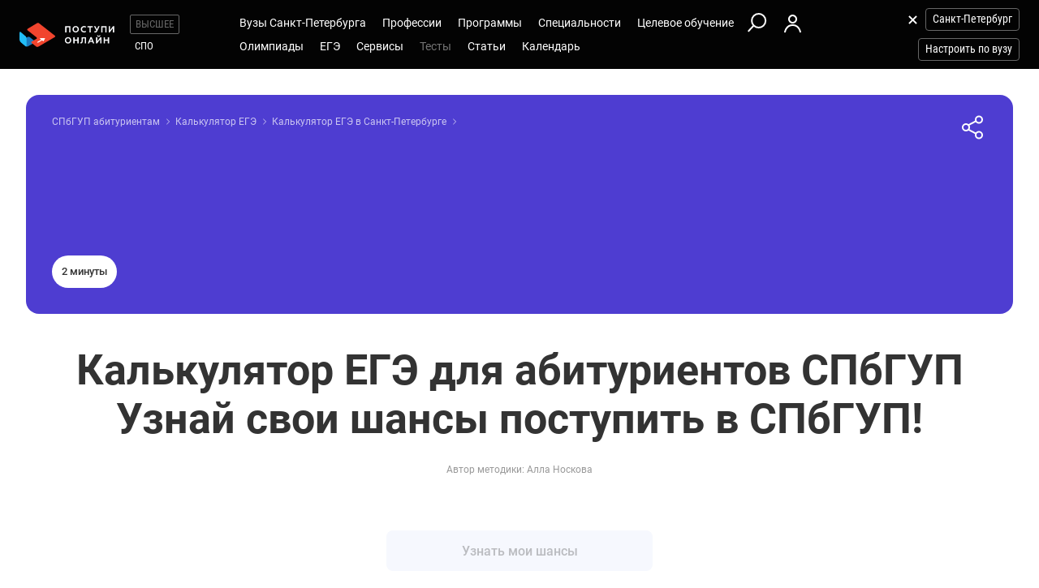

--- FILE ---
content_type: text/html; charset=windows-1251
request_url: https://spb.postupi.online/test/kalkulator-ege/?fvuz=1297
body_size: 15672
content:
<!DOCTYPE html>
<html lang="ru">
    <head>
        <!--008-->
        <!-- 192.168.177.180 -->
        <!--X= 3.143.248.44 -->
        <!--R= 192.168.177.202 -->
        <!--X|R= 3.143.248.44 -->
        <!--19.01.2026 05:05:51:0.1218900680542 -->
        
        <meta http-equiv="Content-Type" content="text/html; charset=windows-1251" />
        <meta name="viewport" content="width=device-width, initial-scale=1.0"/>
        <meta content='true' name='HandheldFriendly'/>
        <meta content='width' name='MobileOptimized'/>
        <meta content='yes' name='apple-mobile-web-app-capable'/>
                                <title>Калькулятор ЕГЭ СПбГУП</title>
                    <meta name="description" content="Прогнозируй свои шансы поступить в СПбГУП при помощи калькулятора ЕГЭ! Введи баллы ЕГЭ и получи список программ в Санкт-Петербургском Гуманитарном университете профсоюзов, на которые твои шансы поступить выше.">
                
                <meta property="og:type" content="website">
        <meta property="og:title" content="Калькулятор ЕГЭ СПбГУП">
                    <meta property="og:image" content="https://postupi.online/images/postupi.jpg">
        
        <link href="https://postupi.online/css/style_main.css" rel="stylesheet" media="screen">

                    <link href="https://postupi.online/css/bs_nd.css?v0.6" rel="preload" as="style" onload="this.onload = null;this.rel = 'stylesheet'">
        
        <link href="https://postupi.online/css/selectric.css" rel="preload" as="style" onload="this.onload = null;this.rel = 'stylesheet'">
        <link href="https://postupi.online/css/selectric_my.css?1" rel="preload" as="style" onload="this.onload = null;this.rel = 'stylesheet'">
                <link href="https://postupi.online/css/bootstrap-tokenfield.css" rel="preload" as="style" onload="this.onload = null;this.rel = 'stylesheet'">
        <link href="https://postupi.online/css/slick.css" rel="preload" as="style" onload="this.onload = null;this.rel = 'stylesheet'">

                    <link href="https://postupi.online/swiper/css/swiper.new.min.css" rel="preload" as="style" onload="this.onload = null;this.rel = 'stylesheet'">
        

                    <link href="https://postupi.online/css/style_nd.css?713" rel="preload" as="style" onload="this.onload = null;this.rel = 'stylesheet'">
            <link href="https://postupi.online/css/bannerstyle_nd.css?65" rel="preload" as="style" onload="this.onload = null;this.rel = 'stylesheet'">

            
            
        
        
        
                    <link href="https://postupi.online/css/style_bs_nd.css?8.14" rel="preload" as="style" onload="this.onload = null;this.rel = 'stylesheet'"> 
        
        
                <link rel="shortcut icon" type="image/x-icon" href="https://cdn2.postupi.online/favicon.ico">
        <link rel="icon" type="image/png" sizes="144x144" href="https://cdn2.postupi.online/favicon/apple-touch-icon-144x144.png">

        <link rel="apple-touch-icon" sizes="57x57" href="https://cdn2.postupi.online/favicon/apple-touch-icon.png">
        <link rel="apple-touch-icon" sizes="57x57" href="https://cdn2.postupi.online/favicon/apple-touch-icon-57x57.png">
        <link rel="apple-touch-icon" sizes="114x114" href="https://cdn2.postupi.online/favicon/apple-touch-icon-114x114.png">
        <link rel="apple-touch-icon" sizes="72x72" href="https://cdn2.postupi.online/favicon/apple-touch-icon-72x72.png">
        <link rel="apple-touch-icon" sizes="144x144" href="https://cdn2.postupi.online/favicon/apple-touch-icon-144x144.png">
        <link rel="apple-touch-icon" sizes="60x60" href="https://cdn2.postupi.online/favicon/apple-touch-icon-60x60.png">
        <link rel="apple-touch-icon" sizes="120x120" href="https://cdn2.postupi.online/favicon/apple-touch-icon-120x120.png">
        <link rel="apple-touch-icon" sizes="76x76" href="https://cdn2.postupi.online/favicon/apple-touch-icon-76x76.png">
        <link rel="apple-touch-icon" sizes="152x152" href="https://cdn2.postupi.online/favicon/apple-touch-icon-152x152.png">

        <link rel="apple-touch-icon" sizes="57x57" href="https://cdn2.postupi.online/favicon/apple-touch-icon-precomposed.png">
        <link rel="apple-touch-icon" sizes="57x57" href="https://cdn2.postupi.online/favicon/apple-touch-icon-57x57-precomposed.png">
        <link rel="apple-touch-icon" sizes="114x114" href="https://cdn2.postupi.online/favicon/apple-touch-icon-114x114-precomposed.png">
        <link rel="apple-touch-icon" sizes="72x72" href="https://cdn2.postupi.online/favicon/apple-touch-icon-72x72-precomposed.png">
        <link rel="apple-touch-icon" sizes="144x144" href="https://cdn2.postupi.online/favicon/apple-touch-icon-144x144-precomposed.png">
        <link rel="apple-touch-icon" sizes="60x60" href="https://cdn2.postupi.online/favicon/apple-touch-icon-60x60-precomposed.png">
        <link rel="apple-touch-icon" sizes="120x120" href="https://cdn2.postupi.online/favicon/apple-touch-icon-120x120-precomposed.png">
        <link rel="apple-touch-icon" sizes="76x76" href="https://cdn2.postupi.online/favicon/apple-touch-icon-76x76-precomposed.png">
        <link rel="apple-touch-icon" sizes="152x152" href="https://cdn2.postupi.online/favicon/apple-touch-icon-152x152-precomposed.png">

        
        

                    <!-- Yandex.RTB -->
            <script>window.yaContextCb = window.yaContextCb || []</script>
            <script src="https://yandex.ru/ads/system/context.js" async></script>
        
    </head>
        <body class="">
                                
            
            
            
                    <form id="hideForm" method="post">
            <input type="hidden" name="pre_href_h" id="pre_href_h" value="https://spb.postupi.online/" data-pg="008" data-pack="">
            <input type="hidden" name="top_domain_path_h" id="top_domain_path_h" value="https://postupi.online/" >
            <input type="hidden" name="vuz_id_for_utm" id="vuz_id_for_utm" value="" >
            <input type="hidden" name="prepaid" id="prepaid" value="0" data-fvuz="1297" data-promotion="1" data-promotionprnt="0">
            <input type="hidden" name="suz_id_for_utm" id="suz_id_for_utm" value="" >
            <input type="hidden" name="spoprepaid" id="spoprepaid" value="" data-fsuz="" data-spopromotion="" data-spopromotionPrnt="">
            <input type="hidden" name="for_testing_ip" id="for_testing_ip" value="" data-sip="192.168.177.180" data-cip="3.143.248.44" data-uip="192.168.177.202">
            <input type="hidden" name="recaptcha_nd" id="recaptcha_nd" value="0">
            <input type="hidden" id="initNewReg" value="1" data-link="https://spb.postupi.online/158/?num=6" data-partner="https://spb.postupi.online/159/">                    
        </form>

    <div class="page-wrap page-wrap_vs">
        <form method="post" name="main_form" id="main_form" class="test-form">
                        <input type="hidden" name="page" id="page" value="008">
            <input type="hidden" name="profile_id" id="id" value="">
            <input type="hidden" name="fvuz" id="fvuz" value="1297">
            <input type="hidden" name="spec_id" id="spec_id" value="">
                        <input type="hidden" name="check_img" id="check_img" value="0">

            <div class="top_block ">
                <header class="header-nd">  
        <div class="main-menu-nd  ">
                <div class="menu-left-nd">
            <div class="dropdown hidden-desktop">
                                    <a data-toggle="dropdown" data-close="outside" class="burger"></a>
                                <div class="dropdown-menu menu-mob-wrap" role="form">
                    <div class="menu-mob">
    <div class="menu-mob__top">
        <span class="menu-mob__cross"></span>
        <div class="pre-menu-mob">
                            <a class="active" href="https://spb.postupi.online/">Высшее</a>
                                <a class="" href="https://spb.postupi.online/spo/">СПО</a>
                    </div>
                    <span class="menu-mob__search" onclick="getSearch();"></span>
            </div>
    
     
            <span class="menu-mob__link-sm" onclick="delCityFilter($(this));">Санкт-Петербург<span class="menu-mob__link-delete"></span></span>
            
                            <span class="menu-mob__link-sm getVuzListM">Настроить по вузу</span>
                    
                
            
            <div class="cabinet-mob collapse-box">
                            <a class="cabinet-mob__item collapsed" href="https://spb.postupi.online/158/?num=6">Вход</a>
                    </div>
                


    <ul class="menu-list-mob list-unstyled ">        
        <li class="concurs-link"><span class="nbm-uploads" data-page="008" data-uri="/test/kalkulator-ege/?fvuz=1297"></span></li>
        
                

                    <li class="collapse-box ">
                <a class="collapse-box__link collapsed" style="background-image: url(/images/menu-mb-19.svg)" role="button" data-toggle="collapse" href="#collapseService" aria-expanded="true" aria-controls="collapseService">Сервисы</a>
                <ul class="collapse collapse-box__list list-unstyled" id="collapseService">
                          <li><a href="https://postupi.online/service/service-vo/" class="mb-link-h" >Абитуриентам вузов</a></li><li><a href="https://postupi.online/pack-plus/" class="mb-link-h" >Подписка на сервисы</a></li><li><a href="https://postupi.online/service/service-vo/test/" class="mb-link-h" >Тесты на профориентацию онлайн</a></li><li><a href="https://postupi.online/service/service-vo/consult/" class="mb-link-h" >Консультации</a></li><li><a href="https://postupi.online/consult/proforientacia/"  >Профориентация онлайн</a></li><li><a href="https://postupi.online/consult/2/"  >Консультация по выбору обучения</a></li><li><a href="https://postupi.online/consult/4/"  >Консультация по выбору вуза</a></li><li><a href="https://postupi.online/consult/9/"  >Выбор профессии + выбор обучения</a></li><li><span class="mb-link-h mb-link-bg" style="background-image: url(https://cdn2.postupi.online/images/ai-icon.png);" >Сервисы с ИИ</span></li><li><a href="https://postupi.online/pack-plus/"  >Пакет "Плюс ИИ"</a></li><li><a href="https://postupi.online/postupika/"  >Бот "Поступика с ИИ"</a></li><li><span class="mb-link-h" >Другое</span></li><li><a href="https://postupi.online/online-priem/bakalavr/track/"  >Траектория поступления в вуз 2026</a></li><li><a href="https://postupi.online/studenty-abiturientam/"  >Конкурс "Студенты абитуриентам"</a></li>                   
                </ul>
            </li>
                        <li class="collapse-box">
                <a class="collapse-box__link collapsed" style="background-image: url(/images/menu-mb-5.svg)" role="button" data-toggle="collapse" href="#collapseVuz" aria-expanded="true" aria-controls="collapseVuz" data-load="1"  >Вузы Санкт-Петербурга</a>
                <div class="collapse" id="collapseVuz">
                    <ul class="collapse-box__list list-unstyled" id="vuzMenuMob">
                        <li><a href="https://spb.postupi.online/vuzi/" class="mb-link-h" >Вузы Санкт-Петербурга 2026</a></li><li><a href="https://spb.postupi.online/vuzi/"  >Вузы Санкт-Петербурга</a></li><li><a href="https://postupi.online/postupika/" class="mb-link-bg" style="background-image: url(https://cdn2.postupi.online/images/ai-icon.png);" >Рекомендованные для тебя</a></li><li><a href="https://spb.postupi.online/vuzi/" class="mb-link-h" >Поступить в вуз в Санкт-Петербурге</a></li><li><a href="https://spb.postupi.online/vuzi/vuzgos-da/"  >Государственные вузы Санкт-Петербурга</a></li><li><a href="https://spb.postupi.online/vuzi/vuzspec-distance/"  >Дистанционные вузы Санкт-Петербурга</a></li><li><a href="https://spb.postupi.online/vuzi/voenkaf-da/"  >Вузы с военной кафедрой в Санкт-Петербурге</a></li><li><a href="https://spb.postupi.online/vuzi/vuzspec-medical/"  >Медицинские вузы Санкт-Петербурга</a></li><li><a href="https://spb.postupi.online/vuzi/vuzspec-pedagogical/"  >Педагогические вузы в Санкт-Петербурге</a></li><li><a href="https://spb.postupi.online/vuzi/vuzspec-technical/"  >Технические вузы Санкт-Петербурга</a></li><li><a href="https://spb.postupi.online/vuzi/vuzspec-economic/"  >Экономические вузы Санкт-Петербурга</a></li><li><a href="https://spb.postupi.online/vuzi/vuzspec-legal/"  >Юридические вузы Санкт-Петербурга</a></li><li><a href="https://spb.postupi.online/vuzi/vuzspec-it/"  >Информационные вузы Санкт-Петербурга</a></li><li><a href="https://spb.postupi.online/vuzi/vuzspec-humanities/"  >Гуманитарные вузы Санкт-Петербурга</a></li><li><a href="https://spb.postupi.online/vuzi/vuzspec-creative/"  >Творческие вузы Санкт-Петербурга</a></li><li><a href="https://postupi.online/kolledzhi/" class="mb-link-h" >Найти колледж</a></li><li><a href="https://spb.postupi.online/kolledzhi/"  >Колледжи Санкт-Петербурга</a></li><li><a href="https://postupi.online/ssuzy/"  >Колледжи в России</a></li>                    </ul>
                </div>
            </li>
         

                    <li  class="collapse-box "> 
                <a class="collapse-box__link collapsed" style="background-image: url(/images/menu-mb-2.svg)" role="button" data-toggle="collapse" href="#collapseProf" aria-expanded="true" aria-controls="collapseProf">Профессии</a>                                                
                <ul class="collapse collapse-box__list list-unstyled" id="collapseProf">
                    <li><a href="https://spb.postupi.online/professii/" class="mb-link-h" >Профессии в Санкт-Петербурге</a></li><li><a href="https://spb.postupi.online/atlas-professiy/"  >Атлас профессий Санкт-Петербурга</a></li><li><a href="https://postupi.online/podbor-professii/"  >Подборки профессий</a></li><li><a href="https://postupi.online/postupika/" class="mb-link-bg" style="background-image: url(https://cdn2.postupi.online/images/ai-icon.png);" >Рекомендованные для тебя</a></li><li><a href="https://postupi.online/professii/vo/" class="mb-link-h" >Профессии вузов</a></li><li><a href="https://spb.postupi.online/professii/vo/"  >Профессии вузов Санкт-Петербурга</a></li><li><a href="https://postupi.online/professii/"  >Профессии в России</a></li><li><a href="https://spb.postupi.online/professii/so/" class="mb-link-h" >Профессии колледжей Санкт-Петербурга</a></li><li><a href="https://spb.postupi.online/professii/spo/"  >Профессии специалистов в Санкт-Петербурге</a></li><li><a href="https://spb.postupi.online/professii/npo/"  >Рабочие профессии в Санкт-Петербурге</a></li>                </ul>
            </li>
        
        <li class="collapse-box ">
            <a class="collapse-box__link collapsed" style="background-image: url(/images/menu-mb-3.svg)" role="button" data-toggle="collapse" href="#collapseProgs" aria-expanded="true" aria-controls="collapseProgs">Программы</a>                                                
            <ul class="collapse collapse-box__list list-unstyled" id="collapseProgs">
                <li><a href="https://spb.postupi.online/napravleniya-vuzov/" class="mb-link-h" >Программы вузов Санкт-Петербурга</a></li><li><a href="https://spb.postupi.online/programmy-obucheniya/bakalavr/"  >Бакалавриат и специалитет в Санкт-Петербурге</a></li><li><a href="https://spb.postupi.online/programmy-obucheniya/magistratura/"  >Магистратура в Санкт-Петербурге</a></li><li><a href="https://postupi.online/postupika/" class="mb-link-bg" style="background-image: url(https://cdn2.postupi.online/images/ai-icon.png);" >Рекомендованные для тебя</a></li>            </ul>
        </li>

        <li class="collapse-box ">
            <a class="collapse-box__link collapsed" style="background-image: url(/images/menu-mb-4.svg)" role="button" data-toggle="collapse" href="#collapseSpec" aria-expanded="true" aria-controls="collapseSpec">Специальности</a>                                                
            <ul class="collapse collapse-box__list list-unstyled" id="collapseSpec">
                <li><span class="mb-link-h" >Специальности в вузах Санкт-Петербурга</span></li><li><a href="https://spb.postupi.online/specialnosti/bakalavr/"  >Направления бакалавриата Санкт-Петербург</a></li><li><a href="https://spb.postupi.online/specialnosti/specialist/"  >Направления специалитета Санкт-Петербург</a></li><li><a href="https://spb.postupi.online/specialnosti/magistratura/"  >Направления магистратуры Санкт-Петербург</a></li><li><a href="https://postupi.online/postupika/" class="mb-link-bg" style="background-image: url(https://cdn2.postupi.online/images/ai-icon.png);" >Рекомендованные для тебя</a></li>            </ul>
        </li>

                    <li class="collapse-box ">
                <a class="collapse-box__link collapsed" style="background-image: url(/images/menu-mb-18.svg)" role="button" data-toggle="collapse" href="#collapseQuotas" aria-expanded="true" aria-controls="collapseQuotas">Целевое обучение</a>                                                
                <ul class="collapse collapse-box__list list-unstyled" id="collapseQuotas">
                    <li><a href="https://spb.postupi.online/celevoy-priem/" class="mb-link-h" >Целевое обучение Санкт-Петербург</a></li><li><span class="mb-link-h" >Целевое обучение Россия</span></li><li><a href="https://postupi.online/celevoy-priem/"  >Целевое обучение в вузе</a></li><li><a href="https://postupi.online/celevoy-priem-spo/"  >Целевое обучение в колледже</a></li>                </ul>
            </li>    
        

                    <li class="collapse-box ">
                <a class="collapse-box__link collapsed" style="background-image: url(/images/menu-mb-6.svg)" role="button" data-toggle="collapse" href="#collapseOlimps" aria-expanded="true" aria-controls="collapseOlimps">Олимпиады</a>                                                
                <ul class="collapse collapse-box__list list-unstyled" id="collapseOlimps">
                    <li><a href="https://spb.postupi.online/olimpiada/" class="mb-link-h" >Олимпиады в Санкт-Петербурге</a></li><li><a href="https://spb.postupi.online/olimp-list/"  >Олимпиады школьников в Санкт-Петербурге</a></li><li><a href="https://postupi.online/olimpiada/" class="mb-link-h" >Олимпиады в России</a></li><li><a href="https://postupi.online/olimp-list/"  >Олимпиады школьников Россия</a></li>                </ul>
            </li>
        
                    <li class="collapse-box ">
                <a class="collapse-box__link collapsed" style="background-image: url(/images/menu-mb-20.svg)" role="button" data-toggle="collapse" href="#collapseEge" aria-expanded="true" aria-controls="collapseEge">ЕГЭ</a>
                <ul class="collapse collapse-box__list list-unstyled" id="collapseEge">
                    <li><a href="https://spb.postupi.online/ege/" class="mb-link-h" >ЕГЭ Санкт-Петербург</a></li><li><a href="https://spb.postupi.online/test/kalkulator-ege/" class="mb-link-h" >Калькулятор ЕГЭ Санкт-Петербург</a></li><li><a href="https://postupi.online/service/service-vo/ege/" class="mb-link-h" >Поиски по ЕГЭ</a></li><li><a href="https://spb.postupi.online/ege/vibor-vuza/"  >Вузы Санкт-Петербурга по ЕГЭ</a></li><li><a href="https://spb.postupi.online/ege/vibor-programmy/"  >Программы по ЕГЭ в Санкт-Петербурге</a></li><li><a href="https://spb.postupi.online/ege/vibor-specialnosti-bakalavriata/"  >Специальности по ЕГЭ в Санкт-Петербурге</a></li><li><a href="https://spb.postupi.online/ege/vibor-professii/"  >Профессии по ЕГЭ Санкт-Петербург</a></li><li><span class="mb-link-h mb-link-bg" style="background-image: url(https://cdn2.postupi.online/images/ai-icon.png);" >Сервисы с ИИ</span></li><li><a href="https://postupi.online/postupika/?rec_type=9"  >Какие ЕГЭ сдавать</a></li><li><a href="https://postupi.online/postupika/?rec_type=9"  >Прогноз баллов ЕГЭ</a></li><li><a href="https://postupi.online/ege/" class="mb-link-h" >ЕГЭ 2026</a></li><li><a href="https://spb.postupi.online/ege/#subjects" class="mb-link-h" >Предметы ЕГЭ Санкт-Петербург</a></li><li><a href="https://spb.postupi.online/ege/matematika-all/"  >ЕГЭ математика</a></li><li><a href="https://spb.postupi.online/ege/biologiya/"  >ЕГЭ биология</a></li><li><a href="https://spb.postupi.online/ege/geografiya/"  >ЕГЭ география</a></li><li><a href="https://spb.postupi.online/ege/anglijskij/"  >ЕГЭ английский язык</a></li><li><a href="https://spb.postupi.online/ege/informatika/"  >ЕГЭ информатика</a></li><li><a href="https://spb.postupi.online/ege/istoriya/"  >ЕГЭ история</a></li><li><a href="https://spb.postupi.online/ege/literatura/"  >ЕГЭ литература</a></li><li><a href="https://spb.postupi.online/ege/obshchestvoznanie/"  >ЕГЭ обществознание</a></li><li><a href="https://spb.postupi.online/ege/russkij/"  >ЕГЭ русский язык</a></li><li><a href="https://spb.postupi.online/ege/fizika/"  >ЕГЭ физика</a></li><li><a href="https://spb.postupi.online/ege/himiya/"  >ЕГЭ химия</a></li><li><a href="https://spb.postupi.online/ege/#tests" class="mb-link-h" >Подготовка к ЕГЭ в Санкт-Петербурге</a></li><li><a href="https://spb.postupi.online/ege/ege-center/"  >Школы ЕГЭ в Санкт-Петербурге</a></li><li><a href="https://spb.postupi.online/ege/ege-courses/"  >Курсы ЕГЭ в Санкт-Петербурге</a></li><li><a href="https://spb.postupi.online/ege/ege-probnik/"  >Пробники ЕГЭ Санкт-Петербург</a></li><li><a href="https://postupi.online/journal/demoversiya-ege/"  >Демоверсии ЕГЭ</a></li><li><a href="https://postupi.online/journal/spravochnik-abiturienta/" class="mb-link-h" >Справочник ЕГЭ</a></li><li><a href="https://postupi.online/journal/minimalnie-balli-ege/"  >Минимальные баллы ЕГЭ</a></li><li><a href="https://postupi.online/journal/shkala-perevoda-ballov-ege/"  >Шкала перевода баллов ЕГЭ</a></li><li><a href="https://postupi.online/journal/dati-ege/"  >Даты ЕГЭ</a></li><li><a href="https://postupi.online/journal/rezultati-ege/"  >Результаты ЕГЭ</a></li>                
                </ul>
            </li>
            
        <li class="collapse-box active">
            <a class="collapse-box__link collapsed" style="background-image: url(/images/menu-mb-8.svg)" role="button" data-toggle="collapse" href="#collapseTest" aria-expanded="true" aria-controls="collapseTest">Тесты</a>                                                
            <ul class="collapse collapse-box__list list-unstyled" id="collapseTest">
                <li><span class="mb-link-h" >Тесты на профориентацию в вузах Санкт-Петербурга</span></li><li><a href="https://spb.postupi.online/test/"  >Тесты профориентации Санкт-Петербург</a></li><li><a href="https://spb.postupi.online/test/vibor-professii/"  >Матрица выбора профессии</a></li><li><a href="https://spb.postupi.online/test/gollanda/"  >Профессиональный тип личности</a></li><li><a href="https://spb.postupi.online/test/klimova/"  >Тип профессии</a></li><li><a href="https://spb.postupi.online/test/yovayshi/"  >Профессиональные склонности</a></li><li><span class="mb-link-h" >Тесты на профориентацию в вузах России</span></li><li><a href="https://postupi.online/test/"  >Тесты на профориентацию</a></li><li><span class="mb-link-h" >Тесты на профессию в колледжах России</span></li><li><a href="https://postupi.online/test-spo/"  >Тесты на профессию</a></li>               
            </ul>
        </li>

                    <li class="collapse-box ">
                <a class="collapse-box__link collapsed" style="background-image: url(/images/menu-mb-11.svg)" role="button" data-toggle="collapse" href="#collapseNews" aria-expanded="true" aria-controls="collapseNews">Статьи</a>
                <ul class="collapse collapse-box__list list-unstyled" id="collapseNews">
                    <li><a href="https://postupi.online/journal-top/" class="mb-link-h" >Журнал абитуриентам</a></li><li><a href="https://spb.postupi.online/journal/group-news/"  >Новости вузов Санкт-Петербурга</a></li><li><a href="https://postupi.online/journal/novosti-olimpiad/"  >Новости олимпиад</a></li><li><a href="https://postupi.online/journal/reyting-vuzov/"  >Рейтинг вузов</a></li>                                            
                </ul>
            </li>            
        
        <li class="">
                            <a class="collapse-box__link collapsed" style="background-image: url(/images/menu-mb-12.svg)" role="button" data-toggle="collapse" href="#collapseEvents" aria-expanded="true" aria-controls="collapseEvents">Календарь</a>
                <ul class="collapse collapse-box__list list-unstyled" id="collapseEvents">
                    <li><span class="mb-link-h" >Календарь абитуриента Санкт-Петербурга</span></li><li><a href="https://spb.postupi.online/calendar/"  >Дни открытых дверей вузов Санкт-Петербурга</a></li><li><span class="mb-link-h" >Календарь абитуриента Россия</span></li><li><a href="https://postupi.online/calendar/"  >Дни открытых дверей вузов</a></li><li><a href="https://postupi.online/calendar-spo/"  >Дни открытых дверей колледжей</a></li>                </ul>
                    </li>

            </ul>
</div>

<div class="search-mob flex-nd flex-nd-column"> 
    <div class="search-mob__box flex-nd flex-nd-column">
        <span class="search-mob__cross"></span>
        <p class="h-regular-nd search-mob__h">Поиск по сайту</p>
        <select onchange="set_choose_mob();" id="choose_prog_m" class="selectric_simple">
            <option data-url="https://spb.postupi.online/vuz/spbgup/programmy-obucheniya/bakalavr/?fstr=fstr" value="1" id="mob_type1">Программы</option><option data-url="https://postupi.online/vuz/spbgup/programmy-obucheniya/magistratura/?fstr=fstr" value="6" id="mob_type6">Магистратура</option><option data-url="https://spb.postupi.online/vuz/spbgup/specialnosti/bakalavr/?fstr=fstr" value="3" id="mob_type3">Специальности</option><option data-url="https://spb.postupi.online/vuz/spbgup/professii/?fstr=fstr" value="4" id="mob_type4">Профессии</option><option data-url="https://spb.postupi.online/vuz/spbgup/news/?fstr=fstr" value="5" id="mob_type5">Журнал</option><option data-url="https://spb.postupi.online/olimp-list/?fstr=fstr" value="7" id="mob_type7">Олимпиады школьников</option>        </select>
        <input onkeypress="search_top_input(event);" type="text" value="" name="fstr" placeholder="Поиск" class="search_input_m">
    </div>
    <input type="button" class="btn-violet-nd" onclick="search_top();" value="Найти">

    </div>
                </div>
            </div>

            <a href="https://spb.postupi.online/" class="logo"></a>                <ul class="list-unstyled hidden-tablet pre-menu-nd scrolled-hidden">
                                            <li class="active"><a href="https://postupi.online/">Высшее</a></li>
                                                <li class=""><a href="https://postupi.online/spo/">СПО</a></li>
                                                        </ul>
                    </div>

        <div class="hidden-tablet menu-nd-wrap"> 
             <ul class="menu-nd"> 
            <li class="menu-nd__item ">
            <a data-toggle="nav-main" data-load="1">Вузы Санкт-Петербурга</a>
            <div class="dropdown-nav dropdown-nav_lg" id="vuzMenuDsk">
                <div><a href="https://spb.postupi.online/vuzi/" class="dropdown-nav__h dropdown-nav__h_p" >Вузы Санкт-Петербурга 2026</a><a href="https://spb.postupi.online/vuzi/"  >Вузы Санкт-Петербурга</a><a href="https://postupi.online/postupika/" class="dropdown-nav__h-bg" style="background-image: url(https://cdn2.postupi.online/images/ai-icon.png);" >Рекомендованные для тебя</a></div><div><a href="https://spb.postupi.online/vuzi/" class="dropdown-nav__h dropdown-nav__h_p" >Поступить в вуз в Санкт-Петербурге</a><a href="https://spb.postupi.online/vuzi/vuzgos-da/"  >Государственные вузы Санкт-Петербурга</a><a href="https://spb.postupi.online/vuzi/vuzspec-distance/"  >Дистанционные вузы Санкт-Петербурга</a><a href="https://spb.postupi.online/vuzi/voenkaf-da/"  >Вузы с военной кафедрой в Санкт-Петербурге</a><a href="https://spb.postupi.online/vuzi/vuzspec-medical/"  >Медицинские вузы Санкт-Петербурга</a><a href="https://spb.postupi.online/vuzi/vuzspec-pedagogical/"  >Педагогические вузы в Санкт-Петербурге</a><a href="https://spb.postupi.online/vuzi/vuzspec-technical/"  >Технические вузы Санкт-Петербурга</a><a href="https://spb.postupi.online/vuzi/vuzspec-economic/"  >Экономические вузы Санкт-Петербурга</a><a href="https://spb.postupi.online/vuzi/vuzspec-legal/"  >Юридические вузы Санкт-Петербурга</a><a href="https://spb.postupi.online/vuzi/vuzspec-it/"  >Информационные вузы Санкт-Петербурга</a><a href="https://spb.postupi.online/vuzi/vuzspec-humanities/"  >Гуманитарные вузы Санкт-Петербурга</a><a href="https://spb.postupi.online/vuzi/vuzspec-creative/"  >Творческие вузы Санкт-Петербурга</a></div><div><a href="https://postupi.online/kolledzhi/" class="dropdown-nav__h dropdown-nav__h_p" >Найти колледж</a><a href="https://spb.postupi.online/kolledzhi/"  >Колледжи Санкт-Петербурга</a><a href="https://postupi.online/ssuzy/"  >Колледжи в России</a></div>            </div> 
        </li>
    
    <li class="menu-nd__item ">   
                    <a data-toggle="nav-main"  data-load="1">Профессии</a>
            <div class="dropdown-nav dropdown-nav_lg" id="dolzhnMenuDsk">
                <div><a href="https://spb.postupi.online/professii/" class="dropdown-nav__h dropdown-nav__h_p" >Профессии в Санкт-Петербурге</a><a href="https://spb.postupi.online/atlas-professiy/"  >Атлас профессий Санкт-Петербурга</a><a href="https://postupi.online/podbor-professii/"  >Подборки профессий</a><a href="https://postupi.online/postupika/" class="dropdown-nav__h-bg" style="background-image: url(https://cdn2.postupi.online/images/ai-icon.png);" >Рекомендованные для тебя</a><a href="https://postupi.online/professii/vo/" class="dropdown-nav__h dropdown-nav__h_p" >Профессии вузов</a><a href="https://spb.postupi.online/professii/vo/"  >Профессии вузов Санкт-Петербурга</a><a href="https://postupi.online/professii/"  >Профессии в России</a></div><div><a href="https://spb.postupi.online/professii/so/" class="dropdown-nav__h dropdown-nav__h_p" >Профессии колледжей Санкт-Петербурга</a><a href="https://spb.postupi.online/professii/spo/"  >Профессии специалистов в Санкт-Петербурге</a><a href="https://spb.postupi.online/professii/npo/"  >Рабочие профессии в Санкт-Петербурге</a></div>                    
            </div>
            </li>


    <li class="menu-nd__item ">
                    <a data-toggle="nav-main" data-load="1">Программы</a>
            <div class="dropdown-nav"> 
                <div><a href="https://spb.postupi.online/napravleniya-vuzov/" class="dropdown-nav__h dropdown-nav__h_p" >Программы вузов Санкт-Петербурга</a><a href="https://spb.postupi.online/programmy-obucheniya/bakalavr/"  >Бакалавриат и специалитет в Санкт-Петербурге</a><a href="https://spb.postupi.online/programmy-obucheniya/magistratura/"  >Магистратура в Санкт-Петербурге</a><a href="https://postupi.online/postupika/" class="dropdown-nav__h-bg" style="background-image: url(https://cdn2.postupi.online/images/ai-icon.png);" >Рекомендованные для тебя</a></div>                    
            </div>  
                    
    </li>


    <li class="menu-nd__item ">
                    <a data-toggle="nav-main" data-load="1">Специальности</a>
            <div class="dropdown-nav">
                <div><span class="dropdown-nav__h dropdown-nav__h_p" >Специальности в вузах Санкт-Петербурга</span><a href="https://spb.postupi.online/specialnosti/bakalavr/"  >Направления бакалавриата Санкт-Петербург</a><a href="https://spb.postupi.online/specialnosti/specialist/"  >Направления специалитета Санкт-Петербург</a><a href="https://spb.postupi.online/specialnosti/magistratura/"  >Направления магистратуры Санкт-Петербург</a><a href="https://postupi.online/postupika/" class="dropdown-nav__h-bg" style="background-image: url(https://cdn2.postupi.online/images/ai-icon.png);" >Рекомендованные для тебя</a></div>            </div>   
                         
    </li>


    <li class="menu-nd__item ">
                    <a data-toggle="nav-main">Целевое обучение</a>
            <div class="dropdown-nav">
                <div><a href="https://spb.postupi.online/celevoy-priem/" class="dropdown-nav__h dropdown-nav__h_p" >Целевое обучение Санкт-Петербург</a><span class="dropdown-nav__h dropdown-nav__h_p" >Целевое обучение Россия</span><a href="https://postupi.online/celevoy-priem/"  >Целевое обучение в вузе</a><a href="https://postupi.online/celevoy-priem-spo/"  >Целевое обучение в колледже</a></div>            </div>
            </li>


    <li class="menu-wrap-nd">
        
        <div class="scrolled-hidden">
                            <span class="glyphicon menu_search hidden-tablet" onclick="getSearch();"></span>
            
                                <a href="https://spb.postupi.online/158/?num=6" class="login-box"></a>
                            </div>

        <div class="menu-part-nd">                
            <span class="burger-menu-list"></span>
                                <a href="https://spb.postupi.online/158/?num=6" class="login-box"></a>
                            </div>
    </li>
</ul>

<ul class="menu-nd"> 
            <li class="menu-nd__item  scrolled-hidden">
            <a data-toggle="nav-main">Олимпиады</a>
            <div class="dropdown-nav">
                <div><a href="https://spb.postupi.online/olimpiada/" class="dropdown-nav__h dropdown-nav__h_p" >Олимпиады в Санкт-Петербурге</a><a href="https://spb.postupi.online/olimp-list/"  >Олимпиады школьников в Санкт-Петербурге</a><a href="https://postupi.online/olimpiada/" class="dropdown-nav__h dropdown-nav__h_p" >Олимпиады в России</a><a href="https://postupi.online/olimp-list/"  >Олимпиады школьников Россия</a></div>            </div>
        </li>
            <li class="menu-nd__item  scrolled-hidden">
            <a data-toggle="nav-main">ЕГЭ</a>
            <div class="dropdown-nav dropdown-nav_lg">
                <div><a href="https://spb.postupi.online/ege/" class="dropdown-nav__h dropdown-nav__h_p" >ЕГЭ Санкт-Петербург</a><a href="https://spb.postupi.online/test/kalkulator-ege/" class="dropdown-nav__h dropdown-nav__h_p" >Калькулятор ЕГЭ Санкт-Петербург</a><a href="https://postupi.online/service/service-vo/ege/" class="dropdown-nav__h dropdown-nav__h_p" >Поиски по ЕГЭ</a><a href="https://spb.postupi.online/ege/vibor-vuza/"  >Вузы Санкт-Петербурга по ЕГЭ</a><a href="https://spb.postupi.online/ege/vibor-programmy/"  >Программы по ЕГЭ в Санкт-Петербурге</a><a href="https://spb.postupi.online/ege/vibor-specialnosti-bakalavriata/"  >Специальности по ЕГЭ в Санкт-Петербурге</a><a href="https://spb.postupi.online/ege/vibor-professii/"  >Профессии по ЕГЭ Санкт-Петербург</a><span class="dropdown-nav__h dropdown-nav__h_p dropdown-nav__h-bg" style="background-image: url(https://cdn2.postupi.online/images/ai-icon.png);" >Сервисы с ИИ</span><a href="https://postupi.online/postupika/?rec_type=9"  >Какие ЕГЭ сдавать</a><a href="https://postupi.online/postupika/?rec_type=9"  >Прогноз баллов ЕГЭ</a><a href="https://postupi.online/ege/" class="dropdown-nav__h dropdown-nav__h_p" >ЕГЭ 2026</a></div><div><a href="https://spb.postupi.online/ege/#subjects" class="dropdown-nav__h dropdown-nav__h_p" >Предметы ЕГЭ Санкт-Петербург</a><a href="https://spb.postupi.online/ege/matematika-all/"  >ЕГЭ математика</a><a href="https://spb.postupi.online/ege/biologiya/"  >ЕГЭ биология</a><a href="https://spb.postupi.online/ege/geografiya/"  >ЕГЭ география</a><a href="https://spb.postupi.online/ege/anglijskij/"  >ЕГЭ английский язык</a><a href="https://spb.postupi.online/ege/informatika/"  >ЕГЭ информатика</a><a href="https://spb.postupi.online/ege/istoriya/"  >ЕГЭ история</a><a href="https://spb.postupi.online/ege/literatura/"  >ЕГЭ литература</a><a href="https://spb.postupi.online/ege/obshchestvoznanie/"  >ЕГЭ обществознание</a><a href="https://spb.postupi.online/ege/russkij/"  >ЕГЭ русский язык</a><a href="https://spb.postupi.online/ege/fizika/"  >ЕГЭ физика</a><a href="https://spb.postupi.online/ege/himiya/"  >ЕГЭ химия</a></div><div><a href="https://spb.postupi.online/ege/#tests" class="dropdown-nav__h dropdown-nav__h_p" >Подготовка к ЕГЭ в Санкт-Петербурге</a><a href="https://spb.postupi.online/ege/ege-center/"  >Школы ЕГЭ в Санкт-Петербурге</a><a href="https://spb.postupi.online/ege/ege-courses/"  >Курсы ЕГЭ в Санкт-Петербурге</a><a href="https://spb.postupi.online/ege/ege-probnik/"  >Пробники ЕГЭ Санкт-Петербург</a><a href="https://postupi.online/journal/demoversiya-ege/"  >Демоверсии ЕГЭ</a><a href="https://postupi.online/journal/spravochnik-abiturienta/" class="dropdown-nav__h dropdown-nav__h_p" >Справочник ЕГЭ</a><a href="https://postupi.online/journal/minimalnie-balli-ege/"  >Минимальные баллы ЕГЭ</a><a href="https://postupi.online/journal/shkala-perevoda-ballov-ege/"  >Шкала перевода баллов ЕГЭ</a><a href="https://postupi.online/journal/dati-ege/"  >Даты ЕГЭ</a><a href="https://postupi.online/journal/rezultati-ege/"  >Результаты ЕГЭ</a></div>            </div>
        </li>
            <li class="menu-nd__item scrolled-hidden ">
            <a data-toggle="nav-main">Сервисы</a>
            <div class="dropdown-nav dropdown-nav_lg dropdown-nav_lg_extra">
                <div><a href="https://postupi.online/service/service-vo/" class="dropdown-nav__h dropdown-nav__h_p" >Абитуриентам вузов</a><a href="https://postupi.online/pack-plus/" class="dropdown-nav__h dropdown-nav__h_p" >Подписка на сервисы</a><a href="https://postupi.online/service/service-vo/test/" class="dropdown-nav__h dropdown-nav__h_p" >Тесты на профориентацию онлайн</a></div><div><a href="https://postupi.online/service/service-vo/consult/" class="dropdown-nav__h dropdown-nav__h_p" >Консультации</a><a href="https://postupi.online/consult/proforientacia/"  >Профориентация онлайн</a><a href="https://postupi.online/consult/2/"  >Консультация по выбору обучения</a><a href="https://postupi.online/consult/4/"  >Консультация по выбору вуза</a><a href="https://postupi.online/consult/9/"  >Выбор профессии + выбор обучения</a></div><div><span class="dropdown-nav__h dropdown-nav__h_p dropdown-nav__h-bg" style="background-image: url(https://cdn2.postupi.online/images/ai-icon.png);" >Сервисы с ИИ</span><a href="https://postupi.online/pack-plus/"  >Пакет "Плюс ИИ"</a><a href="https://postupi.online/postupika/"  >Бот "Поступика с ИИ"</a><span class="dropdown-nav__h dropdown-nav__h_p" >Другое</span><a href="https://postupi.online/online-priem/bakalavr/track/"  >Траектория поступления в вуз 2026</a><a href="https://postupi.online/studenty-abiturientam/"  >Конкурс "Студенты абитуриентам"</a></div>            </div>
        </li>
        
    <li class="menu-nd__item scrolled-hidden active">
        <a data-toggle="nav-main">Тесты</a>
        <div class="dropdown-nav">
            <div><span class="dropdown-nav__h dropdown-nav__h_p" >Тесты на профориентацию в вузах Санкт-Петербурга</span><a href="https://spb.postupi.online/test/"  >Тесты профориентации Санкт-Петербург</a><a href="https://spb.postupi.online/test/vibor-professii/"  >Матрица выбора профессии</a><a href="https://spb.postupi.online/test/gollanda/"  >Профессиональный тип личности</a><a href="https://spb.postupi.online/test/klimova/"  >Тип профессии</a><a href="https://spb.postupi.online/test/yovayshi/"  >Профессиональные склонности</a></div><div><span class="dropdown-nav__h dropdown-nav__h_p" >Тесты на профориентацию в вузах России</span><a href="https://postupi.online/test/"  >Тесты на профориентацию</a><span class="dropdown-nav__h dropdown-nav__h_p" >Тесты на профессию в колледжах России</span><a href="https://postupi.online/test-spo/"  >Тесты на профессию</a></div>        </div>
    </li>

    <li class="menu-nd__item  scrolled-hidden">
                        
            <a data-toggle="nav-main">Статьи</a>
            <div class="dropdown-nav">
                <div><a href="https://postupi.online/journal-top/" class="dropdown-nav__h dropdown-nav__h_p" >Журнал абитуриентам</a><a href="https://spb.postupi.online/journal/group-news/"  >Новости вузов Санкт-Петербурга</a><a href="https://postupi.online/journal/novosti-olimpiad/"  >Новости олимпиад</a><a href="https://postupi.online/journal/reyting-vuzov/"  >Рейтинг вузов</a></div>            </div>                
            </li>


    <li class="menu-nd__item  scrolled-hidden">
                        
            <a data-toggle="nav-main">Календарь</a>
            <div class="dropdown-nav">
                <div><span class="dropdown-nav__h dropdown-nav__h_p" >Календарь абитуриента Санкт-Петербурга</span><a href="https://spb.postupi.online/calendar/"  >Дни открытых дверей вузов Санкт-Петербурга</a><span class="dropdown-nav__h dropdown-nav__h_p" >Календарь абитуриента Россия</span><a href="https://postupi.online/calendar/"  >Дни открытых дверей вузов</a><a href="https://postupi.online/calendar-spo/"  >Дни открытых дверей колледжей</a></div>            </div>                
            
    </li>


    

    <li class="menu-nd__item scrolled-hidden concurs-link"><span class="nbm-uploads" data-page="008" data-uri="/test/kalkulator-ege/?fvuz=1297"></span></li>
</ul>        </div>

                        <a class="login-mb" href="https://spb.postupi.online/158/?num=6"></a>
                    <div class="menu-right-nd "> 
            <div class="top_right_inner" id="topRghtMenu">
                <div class="choice-wrap"><div class="dropdown dropdown_city ddown-choice " data-ld="0" data-spo="0">
                
            <span class="del_filter show_inline" onclick="delCityFilter($(this));"></span>
                <a data-toggle="dropdown" data-close="outside"><span>Санкт-Петербург</span></a>
        <div class="dropdown-menu">
            <span class="ddown-choice__close"></span>
            <p class="ddown-choice__h">Выбрать город</p>            <ul class="list-unstyled list_box list-box_city ">
                            </ul>  

            <p class="list-box__link getCities">Показать все</p>

        </div>
    </div>

    <div class="dropdown dropdown_univer ddown-choice "  data-ld="0" data-spo="0">
                    <span class="del_filter " onclick="delUniverFilter($(this));"></span>
            <a data-toggle="dropdown" data-close="outside"><span class=" toggle-popover filter_pop" data-trigger="hover" data-content="Эта настройка позволит отфильтровать весь контент сайта по вузу: программы обучения, специальности, профессии, статьи. Вернуться к полному содержанию сайта можно отменив эту настройку." data-placement="bottom" data-toggle="popover"> Настроить по вузу</span></a>
            <div class="dropdown-menu">
                <span class="ddown-choice__close"></span>
                <p class="ddown-choice__h">Настроить по вузу</p>                <p class="ddown-choice__pre">Эта настройка позволит отфильтровать весь</br>контент сайта по вузу.</p>
                <div class="search_block">
                    <input type="button" class="lupa_btn" onclick="search_vuz(2);">
                    <input type="text"  onkeypress="search_vuz_input(event);" id="vuz_str_search" value="" placeholder="Найти учебное заведение" class="flag_search"> 
                </div>
                <ul class="list-unstyled list_box" id="vuz_short_list">
                                    </ul>   
            </div>
            </div>
    </div>            </div>
        </div>
    </div> 

    <div class="search-box-wrap"> 
    <div class="search-box">
        <select onchange="set_choose_mob();" id="choose_prog" class="selectric_simple search-box__select">
            <option data-url="https://spb.postupi.online/vuz/spbgup/programmy-obucheniya/bakalavr/?fstr=fstr" value="1" id="type1" data-pg="015,012,020,022,025,010">Программы</option><option data-url="https://postupi.online/vuz/spbgup/programmy-obucheniya/magistratura/?fstr=fstr" value="6" id="type6" data-pg="060,053,054,055,058,061">Магистратура</option><option data-url="https://spb.postupi.online/vuz/spbgup/specialnosti/bakalavr/?fstr=fstr" value="3" id="type3" data-pg="014,063,027,041,045,054,062,057">Специальности</option><option data-url="https://spb.postupi.online/vuz/spbgup/professii/?fstr=fstr" value="4" id="type4" data-pg="013,021,024,026,043,056,065,009,047,074,076">Профессии</option><option data-url="https://spb.postupi.online/vuz/spbgup/news/?fstr=fstr" value="5" id="type5" data-pg="011,019,028">Журнал</option><option data-url="https://spb.postupi.online/olimp-list/?fstr=fstr" value="7" id="type7" data-pg="165,166,167,168,169,170,171,172,173,174,175,176,177,178,179,180,181,182,183,184,307,309,311,313">Олимпиады школьников</option>        </select>

        <input onkeypress="search_top_input(event);" type="text" value="" name="fstr" placeholder="Поиск" class="search-box__input" id="search_str">
        <input type="button" class="search-box__btn" onclick="search_top();">
    </div>
    <span class="search-box__cross" onclick="delSearch();"></span>

    </div>
</header>
    <div class="popup-nd popup-sm popup-setup popup-corner">
        <p><span class="popup-sm__h">Настраивайте город и вуз</span>, чтобы видеть программы обучения, специальности, профессии, и другую информацию только по выбранному городу или вузу.</p>
        <div class="popup-nd__btn">
            <span class="violet-link-nd closeSetup">Позже</span>
            <span class="btn-violet-nd hidden-tablet getCityList">Выбрать город</span>
            <span class="btn-violet-nd" id="getVuzList">Настроить<span class="hidden-tablet"> по вузу</span></span>
        </div>
    </div>
                </div>

            <div class="bg-nd bg-nd_clear bg-land bg-land_s" data-dt="https://cdn2.postupi.online/images/test-ege-bg.png" data-tb="https://cdn2.postupi.online/images/test-ege-bg-mb.png" data-mob="https://cdn2.postupi.online/images/test-ege-bg-mb.png">
                <div class="bg-nd__main">
                    


<ol itemscope itemtype="http://schema.org/BreadcrumbList" class="bcrumbs   ">                    <li itemprop="itemListElement" itemscope itemtype="http://schema.org/ListItem">
                        <a itemprop="item" href="https://spb.postupi.online/vuz/spbgup/">
                            <span itemprop="name">СПбГУП абитуриентам</span>
                        </a>
                        <meta itemprop="position" content="1" />
                    </li>
                                    <li itemprop="itemListElement" itemscope itemtype="http://schema.org/ListItem">
                        <a itemprop="item" href="https://postupi.online/test/kalkulator-ege/">
                            <span itemprop="name">Калькулятор ЕГЭ</span>
                        </a>
                        <meta itemprop="position" content="2" />
                    </li>
                                    <li itemprop="itemListElement" itemscope itemtype="http://schema.org/ListItem">
                        <a itemprop="item" href="https://spb.postupi.online/test/kalkulator-ege/">
                            <span itemprop="name">Калькулятор ЕГЭ в Санкт-Петербурге</span>
                        </a>
                        <meta itemprop="position" content="3" />
                    </li>
                </ol>



                    <div class="bg-land__btns">
                        <span>2 минуты</span>
                    </div>
                </div>
                <div class="bg-nd__action bg-nd__action_ln">
                    <div class="bg-nd__icons">
                                                    <span class="bg-share-btn"></span>
                            <div class="bg-share">
                                    <p class="bg-share__h hidden-desktop">Поделиться с друзьями</p>
    <div class="1 social_block social-block " >
        <div  class="ya-share2"   data-image="https://cdn2.postupi.online/images/postupi.jpg" data-lang="ru" data-color-scheme="whiteblack" data-direction="vertical" data-services="vkontakte,odnoklassniki,telegram,whatsapp"></div>
    </div>
    <span class="social-icon hidden"></span>
                            </div>
                                            </div>
                </div>
            </div>

            <span class="backdrop-nd"></span>

            <div class="content-wrap">
                <div class="content content-lg">
                    <section class="section-box align-center">
                        <h1 class="h-lg h-lg_md">Калькулятор ЕГЭ для абитуриентов СПбГУП Узнай свои шансы поступить в СПбГУП!</h1>
                        <p class="land-p-limit land-p-limit_s"></p>
                        <a class="land-sm-grey" href="https://postupi.online/test/kalkulator-ege/about/">Автор методики: Алла Носкова</a>
                    </section>

                    <section class="section-box align-center noborder">
                        <div>
                            <h2 class="h-large-nd h-large-nd_md">Укажите свои баллы по итогам ЕГЭ</h2>
                            <p class="land-p-limit land-p-limit_s">Указывайте только тот набор предметов, который требуется для поступления в вуз. Как правило, это 3 предмета. Редко - 4 предмета. Для творческих и спортивных специальностей 2 предмета и экзамен в вузе. Если баллы каких-то предметов не известны, попробуйте смоделировать их.</p>
                        </div>
                        <div class="test-inner">
                                                        <div class="service-flex ege-box-wrap">
                                <div class="ege-box ege-score">
                                    <label for="predmet_3">Биология</label>
                                    <input type="tel" value="" id="predmet_3" name="balls[3]" data-digits="" class="ege-box__score" placeholder="Балл">                                
                                </div><div class="ege-box ege-score">
                                    <label for="predmet_4">География</label>
                                    <input type="tel" value="" id="predmet_4" name="balls[4]" data-digits="" class="ege-box__score" placeholder="Балл">                                
                                </div><div class="ege-box ege-score">
                                    <label for="predmet_5">Иностранный язык</label>
                                    <input type="tel" value="" id="predmet_5" name="balls[5]" data-digits="" class="ege-box__score" placeholder="Балл">                                
                                </div><div class="ege-box ege-score">
                                    <label for="predmet_6">Информатика и ИКТ</label>
                                    <input type="tel" value="" id="predmet_6" name="balls[6]" data-digits="" class="ege-box__score" placeholder="Балл">                                
                                </div><div class="ege-box ege-score">
                                    <label for="predmet_7">История</label>
                                    <input type="tel" value="" id="predmet_7" name="balls[7]" data-digits="" class="ege-box__score" placeholder="Балл">                                
                                </div><div class="ege-box ege-score">
                                    <label for="predmet_8">Литература</label>
                                    <input type="tel" value="" id="predmet_8" name="balls[8]" data-digits="" class="ege-box__score" placeholder="Балл">                                
                                </div><div class="ege-box ege-score">
                                    <label for="predmet_1">Математика</label>
                                    <input type="tel" value="" id="predmet_1" name="balls[1]" data-digits="" class="ege-box__score" placeholder="Балл">                                
                                </div><div class="ege-box ege-score">
                                    <label for="predmet_9">Обществознание</label>
                                    <input type="tel" value="" id="predmet_9" name="balls[9]" data-digits="" class="ege-box__score" placeholder="Балл">                                
                                </div><div class="ege-box ege-score">
                                    <label for="predmet_10">Русский язык</label>
                                    <input type="tel" value="" id="predmet_10" name="balls[10]" data-digits="" class="ege-box__score" placeholder="Балл">                                
                                </div><div class="ege-box ege-score">
                                    <label for="predmet_11">Физика</label>
                                    <input type="tel" value="" id="predmet_11" name="balls[11]" data-digits="" class="ege-box__score" placeholder="Балл">                                
                                </div><div class="ege-box ege-score">
                                    <label for="predmet_12">Химия</label>
                                    <input type="tel" value="" id="predmet_12" name="balls[12]" data-digits="" class="ege-box__score" placeholder="Балл">                                
                                </div><div class="ege-box chck-styled">
                                    <label for="predmet_vuzexam">Экзамен в вузе</label>
                                    <input type="checkbox" value="1" id="predmet_vuzexam" name="fvuz_exam" class="ege-box__score" >       
                                    <span class="chck-styled__tick"></span>
                                </div><input type="hidden" name="ckVuzExams" id="ckVuzExams" value="1">                            </div>
                        </div>
                    </section>
                </div>
            </div>
            <div class="test-btm">
                <div class="test-graphic-btns test-graphic-btns_center">
                                                <input type="submit" class="btn-nd btn-nd_max btn-nd_center btn-disabled action" data-act="5-1-1297-1297" value="Узнать мои шансы" name="btn_next">
                                        </div>
            </div>
        </form>
        <footer>
                <div class="flex-nd">
        <div class="footer-left">
                            <div class="footer-social">   
                                        <a class="footer-social__item" rel="nofollow" target="_blank" href="https://ok.ru/group/54222498562290"><img src="https://cdn2.postupi.online/images/ok_footer.svg" width="40" height="40" alt="Odnoklassniki"></a>
                    <a class="footer-social__item" rel="nofollow" target="_blank" href="https://vk.com/postupi.online"><img src="https://cdn2.postupi.online/images/vk_footer.svg" width="40" height="40" alt="Vkontakte"></a>
                                        <a class="footer-social__item" rel="nofollow" target="_blank" href="https://t.me/postupionline"><img src="https://cdn2.postupi.online/images/tlgrm_footer.svg" width="40" height="40" alt="Telegram"></a>
                                        <a class="footer-social__item" rel="nofollow" target="_blank" href="https://zen.yandex.ru/postupi.online"><img src="https://cdn2.postupi.online/images/dzen_footer.svg" width="40" height="40" alt="Dzen"></a>
                </div>
                    </div>

        
        <div class="footer-right ">
                            <div class="footer-links">
                    <a class="footer-links__item" href="https://postupi.online/about/">О сайте</a>
                    <a class="footer-links__item" href="https://postupi.online/vuzam/">Вузам</a>
                    <a class="footer-links__item" href="https://postupi.online/reklamodatelyam/">Рекламодателям</a>
                    <a class="footer-links__item" href="https://postupi.online/roditelyam/">Родителям и учителям</a>
                </div>
                <div class="footer-links">
                    <a class="footer-links__item" href="https://postupi.online/abiturientam/">Абитуриентам и школьникам</a>
                    <a class="footer-links__item" href="https://postupi.online/documents/">Документы и соглашения</a>
                    <a class="footer-links__item" href="https://spb.postupi.online/money-test/">Предложить улучшение</a>
                    <a class="footer-links__item" href="https://postupi.online/feedback/">Обратная связь</a>
                    <a class="footer-links__item" href="https://postupi.online/dobavit-vuz/">Добавить вуз</a>
                </div>

                                        <div class="footer-links-extra">
                                                                                        <a class="footer-links-extra__item" href="https://msk.postupi.online/vuzi/">Вузы Москвы</a>
                                                                <a class="footer-links-extra__item" href="https://ekaterinburg.postupi.online/vuzi/">Вузы Екатеринбурга</a>
                                                                <a class="footer-links-extra__item" href="https://nsk.postupi.online/vuzi/">Вузы Новосибирска</a>
                                                                <a class="footer-links-extra__item" href="https://kazan.postupi.online/vuzi/">Вузы Казани</a>
                                                                <a class="footer-links-extra__item" href="https://krasnodar.postupi.online/vuzi/">Вузы Краснодара</a>
                                                        <a class="footer-links-extra__item" href="https://postupi.online/vuzi/">Вузы России</a>
                            <a class="footer-links-extra__item" href="https://postupi.online/test/kalkulator-ege/">Калькулятор ЕГЭ 2026</a>


                                                    </div>
                    

                    </div>
    </div>

    <div class="footer-btm">
        
        <div class="footer-btm__info">
                            <p class="footer-btm__info-a"><a href="https://postupi.online/">&copy;&nbsp;2016 - 2026&nbsp; ООО Поступи онлайн</a></p>
                <p>СМИ, свидетельство Роскомнадзора от 07.03.2017 за номером ЭЛ № ФС 77 - 68911</p>
                <p class="footer-btm__info-a"><a href="https://postupi.online/about/#using_rules">Правила цитирования и использования изображений</a></p>
                    </div>

        <div class="footer-btm__icons">
                            <img src="https://cdn2.postupi.online/images/icon_12+.svg" width="32" height="32" alt="12+">
            </div>


        </div>

        



        <!-- Yandex.Metrika counter -->
        <script type="text/javascript">
                                (function () {
                                    'use strict';
                                    var loadedMetrica = false,
                                            metricaId = 38461070,
                                            timerId;
                                    if (navigator.userAgent.indexOf('YandexMetrika') > -1) {
                                        loadMetrica();
                                    } else {
                                        window.addEventListener('scroll', loadMetrica, {passive: true});
                                        window.addEventListener('touchstart', loadMetrica);
                                        document.addEventListener('mouseenter', loadMetrica);
                                        document.addEventListener('click', loadMetrica);
                                        document.addEventListener('DOMContentLoaded', loadFallback);
                                    }

                                    function loadFallback() {
                                        timerId = setTimeout(loadMetrica, 4000);
                                    }

                                    function loadMetrica(e) {
                                        if (e && e.type) {
                                            console.log(e.type);
                                        } else {
                                            console.log('DOMContentLoaded');
                                        }
                                        if (loadedMetrica) {
                                            return;
                                        }

                                        (function (m, e, t, r, i, k, a) {
                                            m[i] = m[i] || function () {
                                                (m[i].a = m[i].a || []).push(arguments)
                                            };
                                            m[i].l = 1 * new Date();
                                            for (var j = 0; j < document.scripts.length; j++) {
                                                if (document.scripts[j].src === r) {
                                                    return;
                                                }
                                            }
                                            k = e.createElement(t), a = e.getElementsByTagName(t)[0], k.async = 1, k.src = r, a.parentNode.insertBefore(k, a)
                                        })
                                                (window, document, "script", "https://mc.yandex.ru/metrika/tag.js", "ym");
                                        ym(metricaId, "init", {
                                            clickmap: true,
                                            trackLinks: true,
                                            accurateTrackBounce: true,
                                            webvisor: true,
                                            trackHash: true
                                        });
                                        loadedMetrica = true;
                                        clearTimeout(timerId);
                                        window.removeEventListener('scroll', loadMetrica);
                                        window.removeEventListener('touchstart', loadMetrica);
                                        document.removeEventListener('mouseenter', loadMetrica);
                                        document.removeEventListener('click', loadMetrica);
                                        document.removeEventListener('DOMContentLoaded', loadFallback);
                                    }
                                })()
            </script>
            <!-- /Yandex.Metrika counter -->

        </footer>
    </div>
    
  
<script src="https://postupi.online/js/jquery-1.10.2.min.js"></script>

<script src="https://postupi.online/js/jquery-migrate-1.2.1.min.js"></script>
<script src="https://postupi.online/js/jquery-cookie.js"></script>
<script src="https://postupi.online/js/defaultInit.js?1.0.3"></script>

<script src="https://postupi.online/js/jquery-ui.min.js"></script>

<script src="https://postupi.online/js/jquery.ui.touch-punch.min.js"></script>

<script src="https://postupi.online/js/bs_nd.js?v1.5"></script>

<script src="https://postupi.online/js/jquery.touchSwipe.min.js"></script> 



         
<script src="https://postupi.online/js/jquery.selectric.js"></script>


<script type="text/javascript" src="https://postupi.online/js/bootstrap-tokenfield-id-parent.js"></script>

<script type="text/javascript" src="https://postupi.online/js/script_tokenfields.js"></script>

<script src="https://postupi.online/js/script_new_autocomplete.js?4"></script>

<script src="https://postupi.online/js/jquery.sticky.js" type="text/javascript"></script>

<script src="https://postupi.online/js/slick.js" type="text/javascript"></script>



<script src="https://postupi.online/js/jquery.scrollbar.min.js"></script>

    <script src="https://postupi.online/swiper/js/swiper.new.min.js"></script>

    <script type="text/javascript" src="https://postupi.online/js/bs_script.js?v1.47"></script>


<script type="text/javascript" src="https://postupi.online/js/user_helper_new.js?16"></script>


    <script type="text/javascript" src="https://postupi.online/js/bs_script_nd.js?v0.75"></script>




<script>
    $(document).ready(function () {
                $.cookie('vuz_id', null, {expires: 30, path: '/', domain: 'postupi.online'});


                    $.cookie('suz_id', null, {expires: 30, path: '/', domain: 'postupi.online'});


    
    });
</script>

  
                            <script src="https://postupi.online/js/forms_bs/form_008_bs.js?5.92"></script>
            

            


        <script src="https://postupi.online/js/defaultUploads_bannersall_bs.js?3"></script>    
    <script src="https://postupi.online/js/defaultChoose.js?v1.0.22"></script>    


<div id="mdBlockAll">    <div class="modal fade modal_fade_full modal-nd modal-wrap-nd" id="modal_reg_entrance_new" tabindex="-1" role="dialog" aria-hidden="true" data-load="0"></div>
            <div class="modal fade m-choice-wrap" id="modal_cities" tabindex="-1" role="dialog" data-load="0" data-spo="0"></div>
    

    <div class="modal fade modal-nd" id="modal_setup" tabindex="-1" role="dialog" aria-hidden="true" data-load="1">
                                   
<div class="modal-dialog modal-dialog-nd flex-nd">
    <div class="modal-body modal-body-nd">
        <span class="modal-img-setup"></span>
        <p class="modal-nd__h">Я настроился!</p>
        <p>Теперь вы будете видеть программы обучения, специальности, профессии, и другую информацию только по вузу . Вернуться к полному содержанию сайта можно отменив эту настройку.</p>
        <span data-city_id="" data-id="" data-city_chpu="" data-vuz_chpu="" onclick="getUniver($(this))" class="btn-violet-nd">Ясно</span>
    </div>
</div>    </div>   
    
</div><script>
    $('[data-toggle="modal"]').on('click', function (e) {
        var $this = $(this)
        var href = $this.attr('href')
        var $target = $($this.attr('data-target') || (href && href.replace(/.*(?=#[^\s]+$)/, ''))) //strip for ie7   
        var ckmod = $this.attr('data-target') || (href && href.replace(/.*(?=#[^\s]+$)/, ''));
        //console.log($target.html());
        if ($target.html() === undefined) {
            if (ckmod == '#modal_subscribe') {
                $.ajax({
                    url: $('#pre_href_h').val() + 'ajax.php?mode=load_modal&ckmod=' + (ckmod.replace(/#/, '')),
                    dataType: 'text',
                    type: 'post',
                    success: function (msg) {
                        $('#mdBlockAll').append(msg);
                        console.log(ckmod, 'ckmod')
                        /* if ($initNoBs == 1): new Modal(ckmod); */
                        $(ckmod).modal();
                    }
                });
            }
        }
    });

</script>

<script>
    function openCity_modal() {
        document.querySelector('.dropdown_city [data-toggle="dropdown"]').dropdown();
        document.querySelector('.main-menu-nd').classList.remove('menu-nd-hidden');
    }
    function openUniver_modal() {
        document.querySelector('.dropdown_univer [data-toggle="dropdown"]').dropdown();
        document.querySelector('.main-menu-nd').classList.remove('menu-nd-hidden');
    }
    function initTooltip() {
        if (document.querySelector('#ddFltMob [data-toggle="tooltip"]')) {
            document.querySelectorAll('#ddFltMob [data-toggle="tooltip"]').forEach(el => new Tooltip(el));
        }

        if (document.querySelector('#ddFltMob [data-toggle="tooltipnew"]')) {
            document.querySelectorAll('#ddFltMob [data-toggle="tooltipnew"]').forEach((el) => {
                el.setAttribute('data-sync', true);
                new Tooltip(el)
            });
        }
        
        if (document.querySelector('#ddFltMob [data-toggle="tab"]')) {
            document.querySelectorAll('#ddFltMob [data-toggle="tab"]').forEach(el => new Tab(el));
        }
    }
    function filterBtnC() {
        openCity_modal();
        $('#ddFltMob').removeClass('active');
        $('.backdrop-nd').removeClass('backdrop-nd-active');
        $('.menu-left-nd').removeClass('active');
    }
    function filterBtnV() {
        openUniver_modal();
        $('#ddFltMob').removeClass('active');
        $('.backdrop-nd').removeClass('backdrop-nd-active');
        $('.menu-left-nd').removeClass('active');
    }
</script>
    <script>
        if (window.innerWidth < 1209) {
            if ($('#ddFltMob').html() != undefined) {
                $('#ddFltMob').data('set', '');

            }
            if ($('.btn-ftr').length > 0) {
                $('.btn-ftr').on('click', function () {
                    var $ftrBlock = $(this);
                    var $ddFlt = $('#ddFltMob');
                    var dLd = $ddFlt.data('ld'),
                            dInc = $ddFlt.data('inc'),
                            dSet = $ddFlt.data('set');
                    console.log(dSet);
                    if ($ddFlt.hasClass('act-mob-nd_part')) {
                        $ddFlt.removeClass('act-mob-nd_part');
                        $ddFlt.find('[data-ftr]').show();
                    }
                    if (dLd == 0) {
                        $.ajax({
                            url: $('#pre_href_h').val() + 'ajax_uploads.php?mode=mobflt_uploads',
                            data: {mode_inc: dInc, mode_set: JSON.parse(dSet)},
                            type: 'post',
                            dataType: 'text',
                            success: function (msg) {
                                $ddFlt.html(msg);
                                $ddFlt.data('ld', 1);
                                //Menu
                                $ddFlt.find('.filter-menu .expand:not(.no_expand):not(.rate_expand)').on('click', function (event) {
                                    var $link = $(this),
                                            $li = $link.parent(),
                                            $ul = $li.parent();
                                    if ($li.hasClass('collapsed')) {
                                        if ($ul.hasClass('filter-menu') === true) {
                                            $li.wrap('<li></li>');
                                            $ul.children('li:not(.act-filter)').each(function () {
                                                $(this).addClass('collapsed');
                                            });
                                            $li.unwrap();
                                            $li.toggleClass('collapsed');
                                        } else {
                                            $li.toggleClass('collapsed');
                                        }
                                    } else {
                                        $li.toggleClass('collapsed');
                                    }
                                    event.preventDefault();
                                    event.stopImmediatePropagation();
                                });
                                $ddFlt.find('.filter-menu .inner_sub_filter').on('click', function (event) {
                                    var $link = $(this);
                                    if ($link.hasClass('collapsed')) {
                                        $('.filter-menu .inner_sub_filter').addClass('collapsed');
                                        $link.toggleClass('collapsed');
                                    } else {
                                        $link.toggleClass('collapsed');
                                    }
                                    //event.preventDefault();
                                    //event.stopImmediatePropagation();
                                });
                                $ddFlt.find('.else_btn').on('click', function () {//кнопка "еще" на фильтре
                                    $(this).parent().find('li').removeClass('hide');
                                    $(this).hide();
                                });
                                $ddFlt.find('.clear-filter-once, .clear-filter-all').on('click', function () {
                                    var link = $(this).data('href');
                                    window.location = link;
                                });
                                $ddFlt.find('.close_menu').on('click', function () {//закрыть фильтр на мобильном и планшете
                                    $(this).parents('.dropdown_top.dropdown_filter').removeClass('open');
                                    $(this).parents('.dropdown_top.dropdown_filter').find('.overlay').hide();
                                    $('body').css('overflow-y', 'inherit'); // enable page scrolling  

                                });
                                $ddFlt.find('.step_filter').on('click', function () {
                                    clickSelectFilter($(this));
                                });
                                $ddFlt.find('.filter-box__chck').find(':checkbox').on('click', function () {
                                    document.location.href = $(this).data('link');
                                });
                                initTooltip();

                                if ($('.btn-else').length) {
                                    $('.btn-else').on('click', function () {
                                        if ($(this).data('else') == 0) {
                                            $(this).parents('.filter-mb-wrap').find('.filter-mb__item_hidden').slideDown(300);
                                            $(this).data('else', 1).text('Свернуть');
                                        } else {
                                            $(this).parents('.filter-mb-wrap').find('.filter-mb__item_hidden').slideUp(300);
                                            $(this).data('else', 0).text('Еще');
                                        }
                                    });

                                    $('.backdrop-nd').on('click', function () {
                                        $('.btn-else').each(function () {
                                            if ($(this).data('else') == 1) {
                                                $(this).parents('.filter-mb-wrap').find('.filter-mb__item_hidden').slideUp(300);
                                                $(this).data('else', 0).text('Еще');
                                            }
                                        });
                                    });

                                    $('.ftr-cross').on('click', function () {
                                        $('.backdrop-nd').trigger('click');
                                    });
                                }

                                if ($('.ftr-block').length) {
                                    $('.ftr-cross').on('click', function () {
                                        $('.backdrop-nd').trigger('click');
                                    });
                                    $ddFlt.find('[data-ftr]').each(function () {
                                        if ($(this).data('ftr') == $ftrBlock.data('ftr')) {
                                            $(this).show();
                                        }
                                    });
                                }
                                
                                if ($('.filter-mb-wrap').length) {
                                    $('.ftr-cross').on('click', function () {
                                        $('.backdrop-nd').trigger('click');
                                    });
                                }
                                

                                if ($('[data-ftr]').length) {
                                    /*$ddFlt.find('[data-ftr]').show();
                                     $('.filter-mb-content [data-ftr=fcity]').hide();
                                     $('.filter-mb-content [data-ftr=fvuz]').hide();*/
                                    $('.filter-mb-content [data-ftr=fcity]').on('click', function (e) {
                                        e.stopPropagation();
                                        openCity_modal();
                                        $('#ddFltMob').removeClass('active');
                                        $('.backdrop-nd').removeClass('backdrop-nd-active');
                                        $('.menu-left-nd').removeClass('active');
                                    });

                                    $('.filter-mb-content [data-ftr=fvuz]').on('click', function (e) {
                                        e.stopPropagation();
                                        openUniver_modal();
                                        $('#ddFltMob').removeClass('active');
                                        $('.backdrop-nd').removeClass('backdrop-nd-active');
                                        $('.menu-left-nd').removeClass('active');
                                    });
                                }

                                if (document.querySelector('#ddFltMob .ftr-sm__btn.getCityListM')) {
                                    document.querySelector('#ddFltMob .ftr-sm__btn.getCityListM').addEventListener('click', () => {filterBtnC()})
                                }

                                if (document.querySelector('#ddFltMob .ftr-sm__btn.getVuzListM')) {
                                    document.querySelector('#ddFltMob .ftr-sm__btn.getVuzListM').addEventListener('click', () => {filterBtnV()})
                                }

                            }
                        });
                    } else {

                    }
                });
            }
        }
    </script>
        <script>
        //собираем данные
        if (getActChoose('id', null) > 0) {
            var ckRes = getActChoose('confirm', null);
            console.log('confirm=' + ckRes);
            if (ckRes != 1) {//не подтверждено мыло
                $('.entrance_box').addClass('empty').append('<span class="entrance-box__pointer"></span>');
                $('.login_icon').addClass('empty').after('<p>Пожалуйста, уточните информацию в вашем профиле</p>');
            }
        }
    </script>
    <!---100-->    </body>
    </html>    
    

--- FILE ---
content_type: text/css
request_url: https://postupi.online/css/selectric_my.css?1
body_size: 382
content:
.selectric .label{
    text-align: left;
    font-size: 13px;
    font-weight: 400;
    margin-left: 0;
}
.selectric{
    border: 1px solid #e6e6e6;
    background: transparent;
    border-radius: 5px;
}
.selectric-open .selectric{
    border-radius: 5px 5px 0 0;
    border-bottom: none;
}
.selectric .button::after {
    content: " ";
    background: url("/images/select_pointer_2.png") center center / cover;
    width: 8px;
    height: 22px;
    border: none;
}
.selectric .button {
    width: 28px;
}
.selectric-items{
    background-color: #fff;
    border: 1px solid #ccc;
    box-shadow: 0 1px 4px rgba(0, 0, 0, 0.15);
}
.selectric-items li.highlighted,
.selectric-items li:hover{
    background: #338cf6;
    color: #fff;
}
.selectric-items li {
    font-size: 16px;
    padding: 10px 21px;
}
.selectric-open {
    z-index: 1;
}
/*MODALS*/
.modal .selectric{
    border: 1px solid #919191;
    box-shadow: none;
    border-radius: 5px;
}
.modal .selectric .label{
    color:#fff;
    font-size:14px;
}
.modal .selectric .button::after {
    content: " ";
    background: url("/images/white_select_pointer_2.png") center center / cover;
    width: 8px;
    height: 22px;
    border: none;
}
.inner_for_select .selectric .label{
    height: 42px;
}
.modal .inner_for_select .selectric .button::after {
    width: 7px;
    height: 19px;
}


--- FILE ---
content_type: text/plain; charset=windows-1251
request_url: https://spb.postupi.online/ajax.php?mode=share_block
body_size: 593
content:
{"data":"<div class='ya-share2__container ya-share2__container_size_m ya-share2__container_color-scheme_whiteblack'> <ul class='ya-share2__list ya-share2__list_direction_vertical'><li class='ya-share2__item ya-share2__item_service_vkontakte'> \r\n        <a class='ya-share2__link' href='https:\/\/vk.com\/share.php?url=https:\/\/spb.postupi.online\/test\/kalkulator-ege\/?fvuz=1297&title=\u0420\u0459\u0420\u00b0\u0420\u00bb\u0421\u040a\u0420\u0454\u0421\u0453\u0420\u00bb\u0421\u040f\u0421\u201a\u0420\u0455\u0421\u0402 \u0420\u2022\u0420\u201c\u0420\u00ad \u0420\u040e\u0420\u045f\u0420\u00b1\u0420\u201c\u0420\u0408\u0420\u045f&image=https:\/\/cdn2.postupi.online\/images\/postupi.jpg' rel='nofollow noopener' target='_blank' title='\u0412\u041a\u043e\u043d\u0442\u0430\u043a\u0442\u0435'> \r\n            <span class='ya-share2__badge'> \r\n                <svg class='social-icon' viewBox='0 0 32 32' width='32' height='32'> \r\n                    <use href='\/images\/share\/sprite.svg?v=3#vk-icon'><\/use>\r\n                <\/svg>\r\n            <\/span>\r\n            <span class='ya-share2__title'>\u0412\u041a\u043e\u043d\u0442\u0430\u043a\u0442\u0435<\/span> \r\n        <\/a> \r\n        <\/li><li class='ya-share2__item ya-share2__item_service_odnoklassniki'> \r\n        <a class='ya-share2__link' href='https:\/\/connect.ok.ru\/offer?url=https:\/\/spb.postupi.online\/test\/kalkulator-ege\/?fvuz=1297&title=\u0420\u0459\u0420\u00b0\u0420\u00bb\u0421\u040a\u0420\u0454\u0421\u0453\u0420\u00bb\u0421\u040f\u0421\u201a\u0420\u0455\u0421\u0402 \u0420\u2022\u0420\u201c\u0420\u00ad \u0420\u040e\u0420\u045f\u0420\u00b1\u0420\u201c\u0420\u0408\u0420\u045f&imageUrl=https:\/\/cdn2.postupi.online\/images\/postupi.jpg' rel='nofollow noopener' target='_blank' title='\u041e\u0434\u043d\u043e\u043a\u043b\u0430\u0441\u0441\u043d\u0438\u043a\u0438'> \r\n            <span class='ya-share2__badge'> \r\n                <svg class='social-icon' viewBox='0 0 32 32' width='32' height='32'> \r\n                    <use href='\/images\/share\/sprite.svg?v=3#ok-icon'><\/use>\r\n                <\/svg>\r\n            <\/span>\r\n            <span class='ya-share2__title'>\u041e\u0434\u043d\u043e\u043a\u043b\u0430\u0441\u0441\u043d\u0438\u043a\u0438<\/span> \r\n        <\/a> \r\n        <\/li><li class='ya-share2__item ya-share2__item_service_telegram'> \r\n        <a class='ya-share2__link' href='https:\/\/t.me\/share\/url?url=https:\/\/spb.postupi.online\/test\/kalkulator-ege\/?fvuz=1297&text=\u0420\u0459\u0420\u00b0\u0420\u00bb\u0421\u040a\u0420\u0454\u0421\u0453\u0420\u00bb\u0421\u040f\u0421\u201a\u0420\u0455\u0421\u0402 \u0420\u2022\u0420\u201c\u0420\u00ad \u0420\u040e\u0420\u045f\u0420\u00b1\u0420\u201c\u0420\u0408\u0420\u045f' rel='nofollow noopener' target='_blank' title='Telegram'> \r\n            <span class='ya-share2__badge'> \r\n                <svg class='social-icon' viewBox='0 0 32 32' width='32' height='32'> \r\n                    <use href='\/images\/share\/sprite.svg?v=3#telegram-icon'><\/use>\r\n                <\/svg>\r\n            <\/span>\r\n            <span class='ya-share2__title'>Telegram<\/span> \r\n        <\/a> \r\n        <\/li><li class='ya-share2__item ya-share2__item_service_whatsapp'> \r\n        <a class='ya-share2__link' href='https:\/\/api.whatsapp.com\/send?text=\u0420\u0459\u0420\u00b0\u0420\u00bb\u0421\u040a\u0420\u0454\u0421\u0453\u0420\u00bb\u0421\u040f\u0421\u201a\u0420\u0455\u0421\u0402 \u0420\u2022\u0420\u201c\u0420\u00ad \u0420\u040e\u0420\u045f\u0420\u00b1\u0420\u201c\u0420\u0408\u0420\u045f https:\/\/spb.postupi.online\/test\/kalkulator-ege\/?fvuz=1297' rel='nofollow noopener' target='_blank' title='WhatsApp'> \r\n            <span class='ya-share2__badge'> \r\n                <svg class='social-icon' viewBox='0 0 32 32' width='32' height='32'> \r\n                    <use href='\/images\/share\/sprite.svg?v=3#whatsapp-icon'><\/use>\r\n                <\/svg>\r\n            <\/span>\r\n            <span class='ya-share2__title'>WhatsApp<\/span> \r\n        <\/a> \r\n        <\/li><\/ul><\/div>"}

--- FILE ---
content_type: image/svg+xml
request_url: https://postupi.online/images/small-arrow-white.svg
body_size: 119
content:
<svg xmlns="http://www.w3.org/2000/svg" width="5" height="10" viewBox="0 0 5 10">
    <path fill="none" fill-rule="evenodd" stroke="#FFF" d="M0.341 6.4L3.667 3.132 0.333 0" opacity=".698" transform="translate(0 1.8)"/>
</svg>
